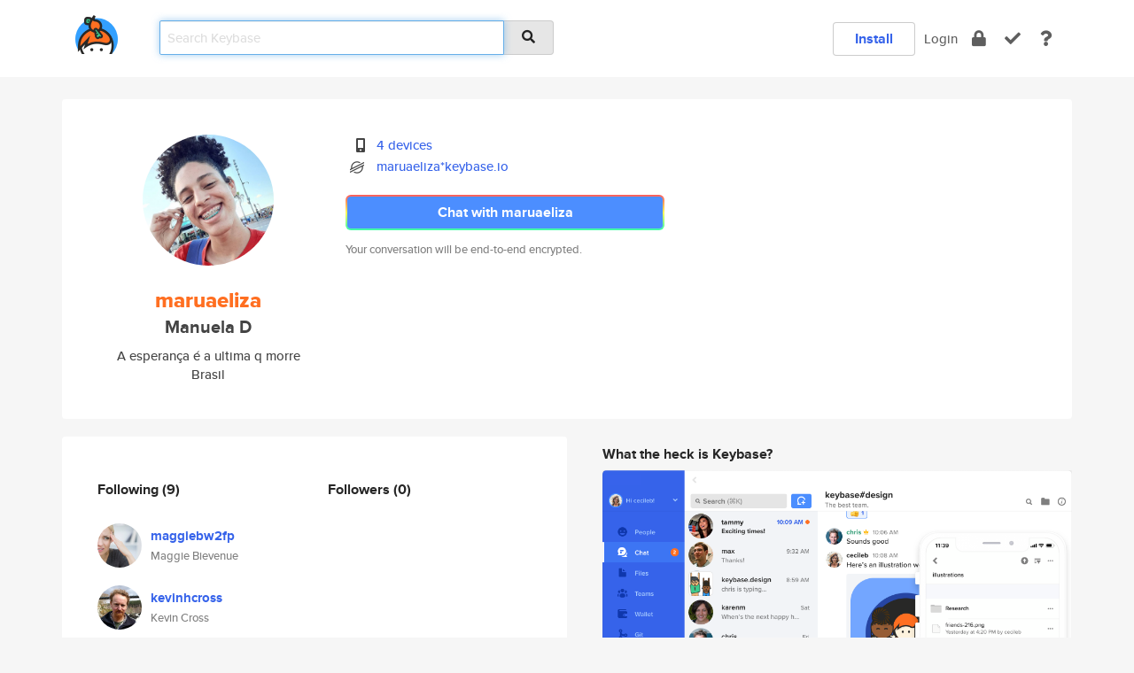

--- FILE ---
content_type: text/html; charset=utf-8
request_url: https://keybase.io/maruaeliza
body_size: 6000
content:
<!DOCTYPE html>
<html id="">

  <!--~~~~~~~~~~~~~~~~~~~~~~~~~~~~~~~~~~~~~~~~~~~~~~~~~~~~~~~~~~~~~~~~~~~~~~~~

                              K E Y   B A S E

                            crypto for everyone

                        because no one we know ever
                      seems to have a public key. :-(

     No Google Analytics or other 3rd party hosted script tags on Keybase.

     And this has the added bonus that we'll never be able to serve ad code.

                                    \o/  \o/
                                  keybase team

  ~~~~~~~~~~~~~~~~~~~~~~~~~~~~~~~~~~~~~~~~~~~~~~~~~~~~~~~~~~~~~~~~~~~~~~~~~-->

  <head>
    <title>maruaeliza (Manuela D) | Keybase</title>
    <meta       name="viewport"    content="width=device-width, initial-scale=1.0, maximum-scale=1.0, user-scalable=no">
    <link       href="/_/brew/_/52e9d104/sitewide-css.css"      rel="stylesheet">
    
    <script type="text/javascript" nonce="2e58ec2e-62c2-485f-b2f5-255332c5621e" src="/_/brew/_/906baaf9/sitewide-js.js"></script>

    <meta    charset="UTF-8" />
    

<meta name="Description" content="maruaeliza (Manuela D) is now on Keybase, an open source app for encryption and cryptography."><meta property="og:description" content="maruaeliza (Manuela D) is now on Keybase, an open source app for encryption and cryptography."><meta name="twitter:image" content="https://s3.amazonaws.com/keybase_processed_uploads/4681202100209d2479df5a5c55d17405_360_360.jpg"><meta name="twitter:title" content="maruaeliza (Manuela D) on Keybase"><meta name="twitter:description" content="maruaeliza (Manuela D) is now on Keybase, an open source app for encryption and cryptography."><meta property="og:image"  content="https://s3.amazonaws.com/keybase_processed_uploads/4681202100209d2479df5a5c55d17405_360_360.jpg"><meta property="og:image:width" content="360"><meta property="og:image:height" content="360">

    <script type="text/javascript" nonce="2e58ec2e-62c2-485f-b2f5-255332c5621e">
    window.csrf_token="lgHZIDcyMWVlN2M0OTgxMzgwNjEyMjBiNjUyZDc0N2RhYjA4zmlwTRjOAxcEAMDEIEoqFxOjXEj/0JmwIykG8XGIv+z4G63H/rycW/P8mArh";
    </script>
  </head>

  
  <body id="">
  <div class="run-mode run-mode-prod">
    <div class="grid-monitor"> 
      <input id="url_base" type="hidden" value="https://keybase.io/"/>

        <div id="navbar-top">
          <div class="navbar navbar-fixed-top navbar-default" role="navigation" data-active-tab="">

            <div class="container navbar-container">
              <div class="row">

                <div class="col-xs-2 col-sm-1">
                  <div class="navbar-header">
                    <div class="navbar-brand">
                      <a href="/" aria-label="home">
                        <img src="/images/icons/icon-keybase-logo-48.png" srcset="/images/icons/icon-keybase-logo-48@2x.png 2x" width="48" height="48" />
                      </a>
                    </div>
                    <div class="staging-notice">Keybase Staging Server</div>
                  </div>
                </div>

                <div class="col-xs-10 col-sm-5">
                  <div class="nav-search-wrapper">
                    <div class="input-group form-group">
                      <input type="text" class="form-control auto-focus nav-search-input  " data-focus-priority="0" placeholder="Search Keybase"
                      autocapitalize="off" autocorrect="off" autocomplete="off" spellcheck="false">
                      <span class="input-group-addon"><i class="fas fa-search"></i></span>
                    </div>
                  </div>
                </div>

                <div class="col-xs-12 col-sm-6">    

      <table class="nav navbar-right navbar-buttons pull-right">
        <tr>
        
            <td>
              
              <a href="/download" class="btn btn-secondary">Install</a>
            </td>
            <td><a onclick="return false;" href="#_" class="navbar-link link-login ">Login</a></td>
            <td class="nav-btn "><div class="auto-tooltip" title="Encrypt"><a href="/encrypt" aria-label="encrypt"><i class="fas fa-lock"></i></a></div></td>
            <td class="nav-btn " ><div class="auto-tooltip" title="Verify"><a href="/verify" aria-label="verify"><i class="fas fa-check"></i></a></div></td>
            <td class="hidden-xs nav-btn "   ><div class="auto-tooltip" title="Docs"><a href="http://book.keybase.io" aria-label="docs"><i class="fas fa-question"></i></a></div></td>
          
        </tr>
      </table>
</div>

              </div>
            </div>
          </div>
        </div>



      
    

<div id="autoreset-event-error" class="container alert alert-warning" style="text-align:center; display:none;">
  <span id="autoreset-event-error-msg">  </span>
  <button type="button" class="close"><span id="autoreset-event-error-close">×</span></button>
</div>
<div id="autoreset-event-success" class="container alert alert-success" style="text-align:center; display:none;">
  <span id="autoreset-event-success-msg">  </span>
  <button type="button" class="close"><span id="autoreset-event-success-close">×</span></button>
</div>




      
      <div class="modal modal-primary" id="shared-modal" data-backdrop="static">
      </div>

      
      <div class="content">
        

<input type="hidden" id="is-self-view" value="0">
<div id="page-user">


    <div class="user-header">
    <div class="container">
      <div class="row header-row kb-main-card">
        <div class="col-sm-4 col-lg-3 col-profile-heading">
          
<div class="profile-heading" data-username="maruaeliza" data-uid="d2f8842ba7208d1ee62d0f4996d05e19">

  <div class="picture user-profile-picture">
    
        <img src="https://s3.amazonaws.com/keybase_processed_uploads/4681202100209d2479df5a5c55d17405_360_360.jpg" class="img-circle" width="148" height="148">
      
  </div>


  <div class="full-name ">
    <div class="username ">maruaeliza</div>
    
        Manuela D
      
  </div>
  

  
      <div class="bio">
        
            A esperança é a ultima q morre
          
      </div>
    
      <div class="location">
        
            Brasil
          
      </div>
    

</div>

        </div>
        <div class="col-sm-8 col-lg-9 col-identity-heading">
          
<div class="identity-heading">

  <div class="visible-xs">
    
<div class="track-action-wrapper">
  

  <span class="btn-gradient"><a href="#_" onclick="return false;" class="btn btn-primary   app-redirector app-redirector-primary" data-app-target="chat/maruaeliza"><span class="hidden-xs">Chat with maruaeliza</span><span class="visible-xs">Start a chat</span></a></span><br/>
  <span class="small">Your conversation will be end-to-end encrypted.</span>

  

</div>

  </div>

  <div class="row">
    <div class="col-sm-7">
        
    

        

  <div class="identity-table">
    
        <div class="it-item">
          <i class="icon-kb-iconfont-identity-devices"></i>
          <a href="/maruaeliza/devices">4 devices</a>
        </div>
      
          <div class="it-item">
            <img class="it-icon" width="16px" height="16px"
     srcset="/images/paramproofs/services/stellar/logo_black_16.png 16w, /images/paramproofs/services/stellar/logo_black_16@2x.png 32w" />

            <a href="#_" onclick="return false;" class="view-stellar-address"
              data-username="maruaeliza">maruaeliza*keybase.io</a>
          </div>
        
    <div class="clearfix"></div>
  </div>

        
<div class="identity-table">
  

  <div class="clearfix"></div>
</div>

    </div>
    <div class="col-sm-5 col-dropdown">
        

    </div>
  </div>

  

  <div class="hidden-xs">
    
<div class="track-action-wrapper">
  

  <span class="btn-gradient"><a href="#_" onclick="return false;" class="btn btn-primary btn-md app-redirector app-redirector-primary" data-app-target="chat/maruaeliza"><span class="hidden-xs">Chat with maruaeliza</span><span class="visible-xs">Start a chat</span></a></span><br/>
  <span class="small">Your conversation will be end-to-end encrypted.</span>

  

</div>

  </div>

</div>

        </div>
      </div>
    </div>
  </div>

  <div class="user-body">

    <div class="container">
      <div class="row">
        <div class="col-md-6 col-tracking-table">

          

          

<div class="tracking" id="profile-tracking-section">
  
    <div class="row">
      <div class="col-xs-12 kb-main-card">

          <div class="row">
            <div class="col-xs-6 tracking-col">
              <h4>Following <span class="num">(9)</span></h4>
              <table class="follower-table">
                
      <tr data-uid="c3d02fe2a4a724795ccc736e118ca019" class="follower-row">
        <td>
          
              <a href="/maggiebw2fp"><img class="img img-circle" src="https://s3.amazonaws.com/keybase_processed_uploads/171fc6837357ec1ceb241f04d429d105_200_200.jpg" width="50" height="50"></a>
            
        </td>
        <td class="td-follower-info">
          <a href="/maggiebw2fp" class="username ">maggiebw2fp</a><br/>
          <span class="small">Maggie Bievenue</span>
        </td>
      </tr>
    
      <tr data-uid="200e33a51e0198936c6f652674bc9e19" class="follower-row">
        <td>
          
              <a href="/kevinhcross"><img class="img img-circle" src="https://s3.amazonaws.com/keybase_processed_uploads/5443f2a7f26b1717ab3ca0dd9aa6ac05_200_200.jpg" width="50" height="50"></a>
            
        </td>
        <td class="td-follower-info">
          <a href="/kevinhcross" class="username ">kevinhcross</a><br/>
          <span class="small">Kevin Cross</span>
        </td>
      </tr>
    
      <tr data-uid="596ee4c62acc9eebac52e03072546b19" class="follower-row">
        <td>
          
              <a href="/martinneumann"><img class="img img-circle" src="/images/no-photo/placeholder-avatar-180-x-180.png" width="50" height="50"></a>
            
        </td>
        <td class="td-follower-info">
          <a href="/martinneumann" class="username ">martinneumann</a><br/>
          <span class="small"></span>
        </td>
      </tr>
    
      <tr data-uid="59c5e89afc8201aa62c6080671178c19" class="follower-row">
        <td>
          
              <a href="/yrosen"><img class="img img-circle" src="https://s3.amazonaws.com/keybase_processed_uploads/db7499db7060a5f1314684657c933405_200_200.jpeg" width="50" height="50"></a>
            
        </td>
        <td class="td-follower-info">
          <a href="/yrosen" class="username ">yrosen</a><br/>
          <span class="small">Yehuda Yudi Rosen</span>
        </td>
      </tr>
    
      <tr data-uid="37d63fcc299d19ffd7e955e484332519" class="follower-row">
        <td>
          
              <a href="/bassist"><img class="img img-circle" src="/images/no-photo/placeholder-avatar-180-x-180.png" width="50" height="50"></a>
            
        </td>
        <td class="td-follower-info">
          <a href="/bassist" class="username ">bassist</a><br/>
          <span class="small"></span>
        </td>
      </tr>
    
      <tr data-uid="48399889dd1bafd76a3beb581981b319" class="follower-row">
        <td>
          
              <a href="/jeffsu"><img class="img img-circle" src="https://s3.amazonaws.com/keybase_processed_uploads/700aa1ba5b8fb754b5a8c12eaff28e05_200_200.png" width="50" height="50"></a>
            
        </td>
        <td class="td-follower-info">
          <a href="/jeffsu" class="username ">jeffsu</a><br/>
          <span class="small">Jeff Su</span>
        </td>
      </tr>
    
      <tr data-uid="426b1f0fec899892bd2285405ae30f19" class="follower-row">
        <td>
          
              <a href="/katka"><img class="img img-circle" src="/images/no-photo/placeholder-avatar-180-x-180.png" width="50" height="50"></a>
            
        </td>
        <td class="td-follower-info">
          <a href="/katka" class="username ">katka</a><br/>
          <span class="small"></span>
        </td>
      </tr>
    
      <tr data-uid="96bef7cbd4da34d852feaa1f0295eb19" class="follower-row">
        <td>
          
              <a href="/rileydorough"><img class="img img-circle" src="https://s3.amazonaws.com/keybase_processed_uploads/dd1f1ec1fdf319d28c20a4b73275b105_200_200.jpg" width="50" height="50"></a>
            
        </td>
        <td class="td-follower-info">
          <a href="/rileydorough" class="username ">rileydorough</a><br/>
          <span class="small">James Riley Dorough</span>
        </td>
      </tr>
    
      <tr data-uid="96f945753bcf7aa4577190be5b71ab19" class="follower-row">
        <td>
          
              <a href="/m1r1s1"><img class="img img-circle" src="/images/no-photo/placeholder-avatar-180-x-180.png" width="50" height="50"></a>
            
        </td>
        <td class="td-follower-info">
          <a href="/m1r1s1" class="username ">m1r1s1</a><br/>
          <span class="small"></span>
        </td>
      </tr>
    

              </table>
            </div>
            <div class="col-xs-6 trackers-col">
              <h4>Followers <span class="num">(0)</span></h4>
              <table class="follower-table">
                

              </table>
            </div>
          </div>
        </div>
      </div>

    

  
      <div class="row row-other-people">
        <div class="col-xs-12 kb-main-card">
          <div class="row">
            <div class="col-xs-12">
              <h4>Browse others <span class="num">(15)</span></h4>
            </div>
            
                <div class="col-xs-6 trackers-col">
                  <table class="follower-table">
                    
      <tr data-uid="2329e15ab5dc0cc00be38bc11d56af19" class="follower-row">
        <td>
          
              <a href="/alextjones"><img class="img img-circle" src="https://s3.amazonaws.com/keybase_processed_uploads/a718a5f4dc119050652b7b6709ca0c05_200_200.jpg" width="50" height="50"></a>
            
        </td>
        <td class="td-follower-info">
          <a href="/alextjones" class="username ">alextjones</a><br/>
          <span class="small">Alex Jones</span>
        </td>
      </tr>
    

                  </table>
                </div>
              
                <div class="col-xs-6 trackers-col">
                  <table class="follower-table">
                    
      <tr data-uid="236bf8b51834a003234c469d593bcb00" class="follower-row">
        <td>
          
              <a href="/pnf"><img class="img img-circle" src="https://s3.amazonaws.com/keybase_processed_uploads/6923d6cbf8b02c21d14c42bdd8ce4e05_200_200.jpg" width="50" height="50"></a>
            
        </td>
        <td class="td-follower-info">
          <a href="/pnf" class="username ">pnf</a><br/>
          <span class="small">Peter Fraenkel</span>
        </td>
      </tr>
    

                  </table>
                </div>
              
                <div class="col-xs-6 trackers-col">
                  <table class="follower-table">
                    
      <tr data-uid="23aa1932cc29f1619eb08640453b4819" class="follower-row">
        <td>
          
              <a href="/nickbriz"><img class="img img-circle" src="https://s3.amazonaws.com/keybase_processed_uploads/fceaa7e8a8ecc9571e826e4734bd8905_200_200.jpg" width="50" height="50"></a>
            
        </td>
        <td class="td-follower-info">
          <a href="/nickbriz" class="username ">nickbriz</a><br/>
          <span class="small">Nick Briz</span>
        </td>
      </tr>
    

                  </table>
                </div>
              
                <div class="col-xs-6 trackers-col">
                  <table class="follower-table">
                    
      <tr data-uid="236abdab8cac4faf0597b2f29647f219" class="follower-row">
        <td>
          
              <a href="/lukechampine"><img class="img img-circle" src="https://s3.amazonaws.com/keybase_processed_uploads/d92ff7e9eb8a361cc716d549c7f87705_200_200.jpg" width="50" height="50"></a>
            
        </td>
        <td class="td-follower-info">
          <a href="/lukechampine" class="username ">lukechampine</a><br/>
          <span class="small">Luke Champine</span>
        </td>
      </tr>
    

                  </table>
                </div>
              
                <div class="col-xs-6 trackers-col">
                  <table class="follower-table">
                    
      <tr data-uid="23dfd383ecd70cd86d71fe4075edeb19" class="follower-row">
        <td>
          
              <a href="/zythop"><img class="img img-circle" src="/images/no-photo/placeholder-avatar-180-x-180.png" width="50" height="50"></a>
            
        </td>
        <td class="td-follower-info">
          <a href="/zythop" class="username ">zythop</a><br/>
          <span class="small"></span>
        </td>
      </tr>
    

                  </table>
                </div>
              
                <div class="col-xs-6 trackers-col">
                  <table class="follower-table">
                    
      <tr data-uid="23af0f63c73a6667a4f4b254ede1da19" class="follower-row">
        <td>
          
              <a href="/ricardovalente"><img class="img img-circle" src="/images/no-photo/placeholder-avatar-180-x-180.png" width="50" height="50"></a>
            
        </td>
        <td class="td-follower-info">
          <a href="/ricardovalente" class="username ">ricardovalente</a><br/>
          <span class="small">Richardo Valente</span>
        </td>
      </tr>
    

                  </table>
                </div>
              
                <div class="col-xs-6 trackers-col">
                  <table class="follower-table">
                    
      <tr data-uid="2309d56da1bd932b63ddcb872f390a19" class="follower-row">
        <td>
          
              <a href="/mrcpina"><img class="img img-circle" src="https://s3.amazonaws.com/keybase_processed_uploads/1cb32507ad6113091be3ecd43d0e1705_200_200.jpg" width="50" height="50"></a>
            
        </td>
        <td class="td-follower-info">
          <a href="/mrcpina" class="username ">mrcpina</a><br/>
          <span class="small">Marcelo Almeida Pina</span>
        </td>
      </tr>
    

                  </table>
                </div>
              
                <div class="col-xs-6 trackers-col">
                  <table class="follower-table">
                    
      <tr data-uid="23c5cea7097eefb0279a355c2a732e19" class="follower-row">
        <td>
          
              <a href="/kira83ms"><img class="img img-circle" src="https://s3.amazonaws.com/keybase_processed_uploads/fb4876f1e7c8e8df497bdc04184ede05_200_200.jpg" width="50" height="50"></a>
            
        </td>
        <td class="td-follower-info">
          <a href="/kira83ms" class="username ">kira83ms</a><br/>
          <span class="small">Mama Sakho</span>
        </td>
      </tr>
    

                  </table>
                </div>
              
                <div class="col-xs-6 trackers-col">
                  <table class="follower-table">
                    
      <tr data-uid="23eeb17f4cf0cc25a0791726dd613f19" class="follower-row">
        <td>
          
              <a href="/nonieb"><img class="img img-circle" src="https://s3.amazonaws.com/keybase_processed_uploads/39f929a3b0f289a69a5bbebbb1b93205_200_200.jpg" width="50" height="50"></a>
            
        </td>
        <td class="td-follower-info">
          <a href="/nonieb" class="username ">nonieb</a><br/>
          <span class="small">norah b</span>
        </td>
      </tr>
    

                  </table>
                </div>
              
                <div class="col-xs-6 trackers-col">
                  <table class="follower-table">
                    
      <tr data-uid="239d64625d375e1e16c1dcecf56d7419" class="follower-row">
        <td>
          
              <a href="/puppyraptor"><img class="img img-circle" src="/images/no-photo/placeholder-avatar-180-x-180.png" width="50" height="50"></a>
            
        </td>
        <td class="td-follower-info">
          <a href="/puppyraptor" class="username ">puppyraptor</a><br/>
          <span class="small"></span>
        </td>
      </tr>
    

                  </table>
                </div>
              
                <div class="col-xs-6 trackers-col">
                  <table class="follower-table">
                    
      <tr data-uid="2324a6821b96f19dbc2904b89cbe7319" class="follower-row">
        <td>
          
              <a href="/emeraldarcher"><img class="img img-circle" src="/images/no-photo/placeholder-avatar-180-x-180.png" width="50" height="50"></a>
            
        </td>
        <td class="td-follower-info">
          <a href="/emeraldarcher" class="username ">emeraldarcher</a><br/>
          <span class="small">Kyle Cornelison</span>
        </td>
      </tr>
    

                  </table>
                </div>
              
                <div class="col-xs-6 trackers-col">
                  <table class="follower-table">
                    
      <tr data-uid="23d30ee9f177edf7de97d93005555319" class="follower-row">
        <td>
          
              <a href="/esirem"><img class="img img-circle" src="/images/no-photo/placeholder-avatar-180-x-180.png" width="50" height="50"></a>
            
        </td>
        <td class="td-follower-info">
          <a href="/esirem" class="username ">esirem</a><br/>
          <span class="small"></span>
        </td>
      </tr>
    

                  </table>
                </div>
              
                <div class="col-xs-6 trackers-col">
                  <table class="follower-table">
                    
      <tr data-uid="23a98996e49d56cab7c6cf9d7db6b919" class="follower-row">
        <td>
          
              <a href="/alejandrovelez"><img class="img img-circle" src="/images/no-photo/placeholder-avatar-180-x-180.png" width="50" height="50"></a>
            
        </td>
        <td class="td-follower-info">
          <a href="/alejandrovelez" class="username ">alejandrovelez</a><br/>
          <span class="small">Alejandro Vélez Patrouilleau</span>
        </td>
      </tr>
    

                  </table>
                </div>
              
                <div class="col-xs-6 trackers-col">
                  <table class="follower-table">
                    
      <tr data-uid="234315c9c7e9a7c2368a203a7a818919" class="follower-row">
        <td>
          
              <a href="/canalco"><img class="img img-circle" src="https://s3.amazonaws.com/keybase_processed_uploads/b4097f27e27a650b92405a32185fed05_200_200.jpg" width="50" height="50"></a>
            
        </td>
        <td class="td-follower-info">
          <a href="/canalco" class="username ">canalco</a><br/>
          <span class="small"></span>
        </td>
      </tr>
    

                  </table>
                </div>
              
                <div class="col-xs-6 trackers-col">
                  <table class="follower-table">
                    
      <tr data-uid="23899d0170298e15c5be5aaeb4bb0019" class="follower-row">
        <td>
          
              <a href="/gryphon12186"><img class="img img-circle" src="https://s3.amazonaws.com/keybase_processed_uploads/0e807f7faf40e11aec6519303e1ee505_200_200.jpg" width="50" height="50"></a>
            
        </td>
        <td class="td-follower-info">
          <a href="/gryphon12186" class="username ">gryphon12186</a><br/>
          <span class="small">Devon</span>
        </td>
      </tr>
    

                  </table>
                </div>
              
          </div>
        </div>
      </div>
    
</div>


        </div>
        <div class="col-md-6 col-stuff kb-sub-card">
          

<div class="command-line-examples hidden-xs">
  
      <h4>What the heck is Keybase?</h4>
    
  <img id="screenshot1" class="img img-responsive" src="/images/screenshots/keybase-nav-v2.png" width="1550" height="1103">
  <p style="text-align:center;margin-top:30px;"></p>

    <center style="margin-bottom:30px;">
      
    <div class="install-badge">
      <a
        href="#_"
        data-use-direct="true"
        data-target="https://prerelease.keybase.io/Keybase.dmg"
        data-platform="macOS"
        data-context="user-stuff-col"
        class="install-link"
      >
        <img
          srcset="/images/badges/install-badge-macos-168-56.png, /images/badges/install-badge-macos-168-56@2x.png 2x, /images/badges/install-badge-macos-168-56@3x.png 3x"
          src="/images/badges/install-badge-macos-168-56@3x.png"
          width="168"
          height="56"
        >
      </a>

      
    </div>
  

    </center>

  
      <h3 id="keybase-is-an-open-source-app">Keybase is an open source app</h3>
<p>Keybase comes with everything you need to manage your identity,
create secure chats, and share files privately. It&#39;s free.</p>
<p>It&#39;s fun too.</p>
<p>Over 100,000 people have joined Keybase so far to prove their identities, and it&#39;s growing rapidly.</p>

    



</div>

        </div>
      </div>
    </div>
  </div>

</div>

      </div>

      <div class="footer">
  
      <div class="container hidden-xs">
        <div class="row">
          <div class="col-xs-12 col-sm-6 col-md-5 col-lg-4">
            <img src="/images/walkthrough/footprints_transp.png"  class="img-responsive" width="1000" height="272">
          </div>
        </div>
      </div>
    

<div class="container text-center hidden-xs">
  <div>

    <small>
      Keybase, 2026
    | Available within Tor at <strong>http://keybase5wmilwokqirssclfnsqrjdsi7jdir5wy7y7iu3tanwmtp6oid.onion</strong><br/><br/>

    </small>

      <a href="/download">install Keybase</a>
      | <a href="/blog">read our blog</a>
      | <a href="/docs">documentation</a>
      | <a href="/docs/bug_reporting">bug reporting</a>
      | <a href="/docs/secadv">security advisories</a>
      <br><a href="/docs/terms">terms</a>
      &amp; <a href="/docs/privacypolicy">privacy</a>
      &amp; <a href="/docs/california-ccpa">california ccpa</a>
      &amp; <a href="/docs/acceptable-use-policy">acceptable use</a><br>
        <a href="/jobs">jobs @ keybase</a>
    </div>
  </div>
</div>
<div class="container text-center visible-xs" id="mobile-footer" style="padding:20px 0">

  

  <div style="margin-bottom:20px">
    <a href="https://github.com/keybase/client/issues" rel="noopener noreferrer">Please send us feedback &amp; bug reports</a>.
  </div>
  Keybase, 2026
    | <a href="/blog">read our blog</a>
    <br><a href="/docs/terms">terms</a>
    &amp; <a href="/docs/privacypolicy">privacy</a>
    &amp; <a href="/docs/secadv">security advisories</a>
    &amp; <a href="/docs/california-ccpa">california ccpa</a>
    &amp; <a href="/docs/acceptable-use-policy">acceptable use</a>
  </div>
</div>


    </div>
  </div>
  <script type="text/javascript" nonce="2e58ec2e-62c2-485f-b2f5-255332c5621e">
    window.session = new Session()
    window.run_mode = "prod";
  </script>
  </body>
</html>
